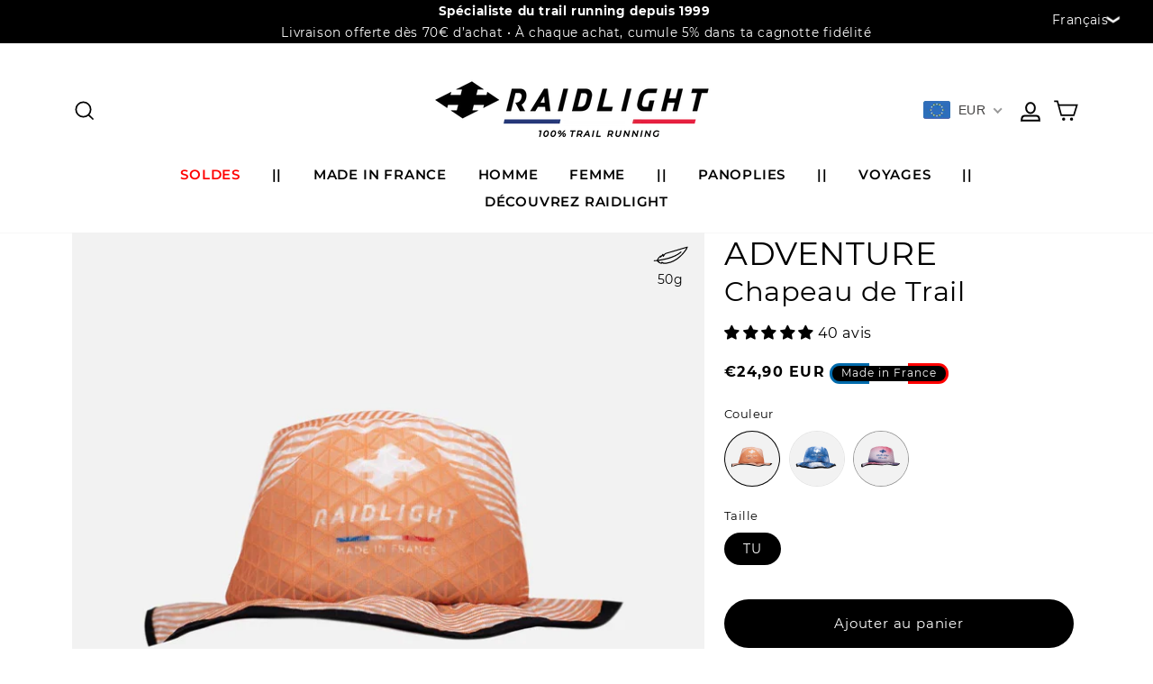

--- FILE ---
content_type: text/css
request_url: https://raidlight.com/cdn/shop/t/160/assets/header.scss.css?v=121414673603913787461754384537
body_size: 669
content:
.toolbar .icon-strava{width:25px;height:25px;margin-left:-8px}.toolbar .toolbar__item--menu{text-align:center}@media (min-width: 1450px){.site-navigation .site-nav__expanded-item>a.site-nav__link{padding:7.5px 10px}}@media (min-width: 1450px) and (max-width: 1515px){.site-navigation .site-nav__expanded-item>a.site-nav__link{font-size:15px}}.site-navigation .site-nav__item a{text-transform:uppercase;letter-spacing:.8px;font-weight:600;font-size:15px}.site-navigation .site-nav__item a:after{display:none}.site-navigation .site-nav__item:hover a{color:#0069a7}.site-navigation .site-nav__item.site-nav--has-dropdown.is-focused>a,.site-navigation .site-nav__item.site-nav--has-dropdown:hover>a{color:#0069a7!important;background-color:transparent}.ax-overlay-color{color:#000}body.template-product .site-header svg *{stroke:#000!important}.site-header--opening svg *{stroke:#000!important}.header-wrapper:not(.is-light) svg *{stroke:#000!important}.site-nav .site-nav__icons .ax-block-wihlist,.site-nav .site-nav__icons .ax-none-wihlist{padding-right:5px}.site-nav .cart-link__bubble--visible{font-size:.5rem;border:none;background-color:#0069a7;line-height:15px;text-align:center;font-weight:600;top:2px}@media only screen and (min-width: 1050px){.site-nav__icons a:last-child{margin-right:15px}}.site-nav__icons .site-nav__link--icon{padding:0}.icon-hamburger .cls-1{fill:none;stroke:#161215;stroke-miterlimit:10;stroke-width:2px}.header-item--icons .icon-user,.header-item--icons .icon-bag{height:40px;width:40px}.header-item--icons .icon-user .cls-1,.header-item--icons .icon-bag .cls-1{fill:none;stroke:#fff;stroke-miterlimit:10;stroke-width:2px}.is-light .ax-block-wihlist{display:inline-block}.is-light .ax-none-wihlist{display:none}.icon-swym-wishlist{background-repeat:no-repeat;background-size:cover;height:28px;width:28px}@media (max-width: 570px){.site-header__search-form::placeholder{font-size:.85rem}}@media (max-width: 570px){.site-header__search-input::placeholder{font-size:.85rem}}#shopify-section-header #NavDrawer .drawer__fixed-header{padding:0}#shopify-section-header #NavDrawer .drawer__close-button svg *{stroke:#0069a7!important}#shopify-section-header #NavDrawer .mobile-nav__item .collapsible-trigger__icon svg *{stroke:#0069a7!important}#shopify-section-header #NavDrawer .mobile-nav__link--top-level{text-transform:uppercase;font-weight:600;font-size:1rem;letter-spacing:.8px}#shopify-section-header #NavDrawer .mobile-nav__item--secondary .grid{display:flex;flex-wrap:wrap;align-items:center}#shopify-section-header #NavDrawer .mobile-nav__item--secondary .grid a[href*=account].mobile-nav__link{font-weight:600;text-transform:uppercase;font-size:1rem;letter-spacing:.8px}#shopify-section-header .megamenu .grid__item{padding-left:20px}#shopify-section-header .megamenu .site-nav__dropdown-link--top-level{font-size:1rem;color:#666;letter-spacing:.8px;line-height:19px;cursor:pointer}#shopify-section-header .megamenu .h5{margin-bottom:20px}#shopify-section-header .megamenu .site-nav__dropdown-link:not(.site-nav__dropdown-link--top-level){text-transform:none;color:#000;letter-spacing:.9px;font-size:1rem}#shopify-section-header .megamenu .megamenu__colection-image{padding-bottom:75%}#shopify-section-header .site-nav__dropdown:not(.megamenu) .site-nav__dropdown-link--second-level{font-size:1rem;color:#666;letter-spacing:.8px;line-height:19px}#shopify-section-header .site-nav__dropdown:not(.megamenu) .site-nav__dropdown-link--second-level:hover{color:#000}#CartDrawer .drawer__title{font-size:2.25rem;line-height:44px;font-weight:700;letter-spacing:0;position:relative}@media only screen and (max-width: 768px){#CartDrawer .drawer__title{font-size:1.625rem;line-height:28px}}#CartDrawer .drawer__title:after{content:"";height:3px;width:.7em;display:inline-block;transform:translateY(-10px);background-color:#0069a7;margin-left:8px}@media only screen and (max-width: 768px){#CartDrawer .drawer__title:after{margin-left:6px;transform:translateY(-6px)}}#CartDrawer .ajaxcart__subtotal{font-weight:600;letter-spacing:.8px;font-size:1rem}#CartDrawer .ajaxcart__price{font-size:1rem;letter-spacing:.8px}.toolbar__content .weglot-container,.drawer__contents .weglot-container{float:right}.toolbar__content .weglot-container .wg-drop.country-selector .wgcurrent a,.drawer__contents .weglot-container .wg-drop.country-selector .wgcurrent a{padding-right:30px;height:35px;color:#fff;line-height:35px;font-size:13.6px;font-weight:400;position:relative;margin-right:22px;border-left:1px solid}.toolbar__content .weglot-container .wg-drop.country-selector .wgcurrent a:before,.drawer__contents .weglot-container .wg-drop.country-selector .wgcurrent a:before{position:absolute;top:8px;right:-24px}.toolbar__content .weglot-container .wg-drop.country-selector .wgcurrent,.drawer__contents .weglot-container .wg-drop.country-selector .wgcurrent{border:none}.toolbar__content .weglot-container .wg-drop.country-selector ul a,.drawer__contents .weglot-container .wg-drop.country-selector ul a{position:relative;margin-right:15px}.toolbar__content .weglot-container .wg-drop.country-selector ul a:before,.drawer__contents .weglot-container .wg-drop.country-selector ul a:before{position:absolute;top:8px;right:0}.toolbar__content .weglot-container .wg-drop.country-selector,.drawer__contents .weglot-container .wg-drop.country-selector{background-color:transparent}.toolbar__content .weglot-container .wg-drop.country-selector .wgcurrent:after,.drawer__contents .weglot-container .wg-drop.country-selector .wgcurrent:after{display:none}.toolbar__content .weglot-container .wg-drop.country-selector:not(.closed) .wg-li.focus a,.toolbar__content .weglot-container .wg-drop.country-selector:not(.closed) a:hover,.drawer__contents .weglot-container .wg-drop.country-selector:not(.closed) .wg-li.focus a,.drawer__contents .weglot-container .wg-drop.country-selector:not(.closed) a:hover{color:var(--colorAnnouncement)}.toolbar__content .weglot-container .wg-drop.country-selector .wgcurrent a:hover,.drawer__contents .weglot-container .wg-drop.country-selector .wgcurrent a:hover{color:#fff!important}.drawer__contents .weglot-container{height:40px;margin:10px 0 0}.drawer__contents .weglot-container .wg-drop.country-selector{background-color:transparent;width:100%}.drawer__contents .weglot-container .wg-drop.country-selector .wgcurrent a{color:#000!important;border:none!important;padding-left:0;font-weight:600;text-transform:uppercase;font-size:1rem;letter-spacing:.8px;height:40px;line-height:40px}.drawer__contents .weglot-container .wg-drop.country-selector:not(.closed) .wg-li.focus a,.drawer__contents .weglot-container .wg-drop.country-selector:not(.closed) a:hover{color:#000}.drawer__contents .weglot-container .wg-drop.country-selector .wgcurrent a:hover{color:#000!important}.text-additionnal{color:#fff;font-weight:700;display:flex;align-items:center;text-align:center;justify-content:center;overflow-wrap:break-word}.header{justify-content:space-between;width:100%}.inscription{display:flex;font-weight:700;text-decoration:underline;justify-content:center}.inscription:hover{text-decoration:none}.additionnaltxt .head{padding:5px 5px 5px 15px}.additionnaltext{justify-content:center}.hrheader{width:50%}@media only screen and (min-width: 1639px){.inscription{margin-left:1em}}@media only screen and (min-width: 1000px) and (max-width: 3000px){.header{display:block}.inscription{margin-left:1em}.toolbar__social{display:flex}}@media only screen and (min-width: 570px) and (max-width: 1000px){.header{display:block;margin-left:auto;margin-right:auto}.toolbar__item--menu{display:none}.inscription{margin-left:1em}.toolbar__social,.toolbar__item .multi-selectors{display:none}}@media only screen and (max-width: 570px){.announcement-slider{margin-top:10px}}
/*# sourceMappingURL=/cdn/shop/t/160/assets/header.scss.css.map?v=121414673603913787461754384537 */


--- FILE ---
content_type: text/css
request_url: https://raidlight.com/cdn/shop/t/160/assets/footer.scss.css?v=125575387404832256141716455531
body_size: 769
content:
.site-footer .footer__logo{text-align:center;margin-bottom:30px}@media only screen and (max-width: 768px){.site-footer .footer__logo{margin:30px 0}}@media only screen and (max-width: 570px){.site-footer .footer__logo img{max-width:80%}}.site-footer .footer__title{font-weight:700;letter-spacing:0;text-transform:lowercase;position:relative;display:inline-block;padding-right:40px;margin-bottom:5px}.site-footer .footer__title:first-letter{text-transform:uppercase}.site-footer [data-type=menu] .footer__title{font-size:18px}.site-footer [data-type=menu] .footer__title:after{content:"";height:2px;width:.9em;display:inline-block;transform:translateY(-5px);background-color:#0069a7;margin-left:6px}.site-footer [data-type=menu] li a{color:#707070}@media only screen and (max-width: 768px){.site-footer .grid__item{float:none}}.site-footer [data-type=custom]{position:relative;padding-bottom:35px;padding-left:30px;padding-right:30px}@media only screen and (max-width: 768px){.site-footer [data-type=custom]{padding:0;float:none}}.site-footer [data-type=custom]:before{content:"";position:absolute;top:-40px;left:0;width:100%;height:calc(100% + 40px)}@media only screen and (max-width: 768px){.site-footer [data-type=custom]:before{top:0;height:100%}}@media (min-width: 769px) and (max-width: 969px){.site-footer [data-type=custom]:before{top:15px;height:calc(100% - 40px)}}.site-footer [data-type=custom] .footer__title{font-size:24px;line-height:1.33;color:#000;margin-bottom:15px}.site-footer [data-type=custom] .footer__title:after{content:"";height:2px;width:.9em;display:inline-block;transform:translateY(-5px);background-color:#0069a7;margin-left:6px}@media only screen and (max-width: 768px){.site-footer [data-type=custom] .footer__title{margin:15px 0;padding-right:0}}@media only screen and (min-width: 1050px){.site-footer [data-type=custom] .footer__collapsible{padding-right:15px}}.site-footer [data-type=custom] .footer__collapsible a{text-transform:uppercase;background-color:#0069a7;color:#fff;padding:15px 30px;margin-top:15px;display:inline-block;text-align:center;font-weight:600;line-height:19px}.site-footer [data-type=custom] p{color:#666}@media only screen and (min-width: 769px){.site-footer .footer__item-padding{padding-right:0}}@media only screen and (max-width: 768px){.site-footer .ax-footer-open{height:fit-content}}#shopify-section-footer .klaviyo-form-TeqRNL .needsclick.View__FormView-sc-1ou3cq2-0.jvnXhI{color:#fff}@media (max-width: 570px){#shopify-section-footer .klaviyo-form-TeqRNL .needsclick.View__FormView-sc-1ou3cq2-0.jvnXhI{padding:70px 0;background-position-x:40%}}@media only screen and (min-width: 2000px){#shopify-section-footer .klaviyo-form-TeqRNL .needsclick.View__FormView-sc-1ou3cq2-0.jvnXhI{padding:100px 0}}#shopify-section-footer .klaviyo-form-TeqRNL .Ndwyt.Ndwyt{flex-direction:initial;flex-wrap:wrap}#shopify-section-footer .klaviyo-form-TeqRNL .needsclick.Column__FormColumn-z5j99u-0.Ndwyt{max-width:1080px;margin:0 auto}@media (min-width: 769px){#shopify-section-footer .klaviyo-form-TeqRNL .needsclick.Column__FormColumn-z5j99u-0.Ndwyt{padding:0 80px}}@media (max-width: 768px){#shopify-section-footer .klaviyo-form-TeqRNL .needsclick.Column__FormColumn-z5j99u-0.Ndwyt{padding:0 20px}}#shopify-section-footer .klaviyo-form-TeqRNL div[data-testid=form-row]:first-child{width:100%}#shopify-section-footer .klaviyo-form-TeqRNL div[data-testid=form-row]:first-child .ql-font-arial{font-family:var(--typeHeaderPrimary);font-size:2.25rem!important;line-height:44px;letter-spacing:0;font-weight:700}@media (max-width: 570px){#shopify-section-footer .klaviyo-form-TeqRNL div[data-testid=form-row]:first-child .ql-font-arial{font-size:1.625rem!important;line-height:32px}}#shopify-section-footer .klaviyo-form-TeqRNL div[data-testid=form-row]:first-child p:last-child .ql-font-arial:after{content:"";height:2px;width:.9em;display:inline-block;transform:translateY(-8px);background-color:#0069a7;margin-left:8px}#shopify-section-footer .klaviyo-form-TeqRNL div[data-testid=form-row]:nth-child(2n){width:100%}#shopify-section-footer .klaviyo-form-TeqRNL div[data-testid=form-row]:nth-child(2n) .ql-editor span{font-size:.875rem!important;font-family:var(--typeHeaderPrimary)}#shopify-section-footer .klaviyo-form-TeqRNL div[data-testid=form-row]:nth-child(3n){width:75%;max-width:500px;margin:0}@media (max-width: 720px){#shopify-section-footer .klaviyo-form-TeqRNL div[data-testid=form-row]:nth-child(3n){width:60%}}#shopify-section-footer .klaviyo-form-TeqRNL div[data-testid=form-row]:nth-child(3n) div[data-testid=form-component]{padding-right:0!important;padding-left:0!important}#shopify-section-footer .klaviyo-form-TeqRNL div[data-testid=form-row]:nth-child(3n) input[type=email]{background-color:#ffffffb3;border-color:transparent;color:#000;font-family:var(--typeHeaderPrimary);border-radius:0;height:43px}#shopify-section-footer .klaviyo-form-TeqRNL div[data-testid=form-row]:nth-child(3n) input[type=email]:focus{outline:none}#shopify-section-footer .klaviyo-form-TeqRNL div[data-testid=form-row]:nth-child(3n) input[type=email]::placeholder{opacity:.68;font-size:.875rem;font-family:var(--typeHeaderPrimary)}#shopify-section-footer .klaviyo-form-TeqRNL div[data-testid=form-row]:nth-child(3n) input[type=email]::-webkit-input-placeholder,#shopify-section-footer .klaviyo-form-TeqRNL div[data-testid=form-row]:nth-child(3n) input[type=email]::-moz-placeholder,#shopify-section-footer .klaviyo-form-TeqRNL div[data-testid=form-row]:nth-child(3n) input[type=email]:-ms-input-placeholder,#shopify-section-footer .klaviyo-form-TeqRNL div[data-testid=form-row]:nth-child(3n) input[type=email]:-moz-placeholder{color:#0009;font-size:.875rem;font-family:var(--typeHeaderPrimary)}#shopify-section-footer .klaviyo-form-TeqRNL div[data-testid=form-row]:nth-child(4n){width:25%}@media (max-width: 720px){#shopify-section-footer .klaviyo-form-TeqRNL div[data-testid=form-row]:nth-child(4n){width:40%}}#shopify-section-footer .klaviyo-form-TeqRNL div[data-testid=form-row]:nth-child(4n) div[data-testid=form-component]{padding-left:0!important}#shopify-section-footer .klaviyo-form-TeqRNL .Button__FormStyledButton-p2mbjt-0{cursor:pointer;height:19px;position:relative;overflow:hidden;transition:background .2s ease 0s;line-height:1.42;text-decoration:none;text-align:center;white-space:normal;font-size:calc(var(--typeBaseSize) - 4px);font-weight:700;text-transform:uppercase;letter-spacing:.3em;display:inline-block;padding:11px 20px;margin:0;width:auto;min-width:90px;vertical-align:middle;border:1px solid transparent;-webkit-user-select:none;-ms-user-select:none;user-select:none;-webkit-appearance:none;-moz-appearance:none;border-radius:var(--buttonRadius);color:#fff;background:#0069a7;font-family:var(--typeHeaderPrimary)}@media (max-width: 720px){#shopify-section-footer .klaviyo-form-TeqRNL .Button__FormStyledButton-p2mbjt-0{letter-spacing:0}}#shopify-section-footer .newsletter-section{background-size:cover;background-position:center;background-repeat:no-repeat;height:100%;width:100%;color:#fff}@media (max-width: 570px){#shopify-section-footer .newsletter-section{padding:70px 0;background-position-x:40%}}@media only screen and (min-width: 2000px){#shopify-section-footer .newsletter-section{padding:100px 0}}#shopify-section-footer .newsletter-section .h3{font-size:2.25rem;line-height:44px;letter-spacing:0;font-weight:700}@media (max-width: 570px){#shopify-section-footer .newsletter-section .h3{font-size:1.625rem;line-height:32px}}#shopify-section-footer .newsletter-section .h3:after{content:"";height:2px;width:.9em;display:inline-block;transform:translateY(-8px);background-color:#0069a7;margin-left:8px}#shopify-section-footer .newsletter-section .text{font-size:.875rem}#shopify-section-footer .newsletter__input-group{max-width:500px;margin:0}#shopify-section-footer .newsletter__input-group input{background-color:#ffffffb3;border-color:transparent;color:#000}#shopify-section-footer .newsletter__input-group input:focus{outline:none}#shopify-section-footer .newsletter__input-group input::placeholder{opacity:.68;font-size:.875rem}#shopify-section-footer .newsletter__input-group input::-webkit-input-placeholder,#shopify-section-footer .newsletter__input-group input::-moz-placeholder,#shopify-section-footer .newsletter__input-group input:-ms-input-placeholder,#shopify-section-footer .newsletter__input-group input:-moz-placeholder{color:#0009;font-size:.875rem}#shopify-section-footer .ax-container{max-width:500px}@media only screen and (min-width: 1050px){#shopify-section-footer .ax-container{margin-left:10%}}#shopify-section-footer .ax-info{font-size:.688rem;color:#f5f5f5;line-height:15px;margin-top:20px}#shopify-section-footer .collapsible-trigger-btn span svg{color:#0069a7}#shopify-section-footer .collapsible-trigger-btn .collapsible-trigger__icon{right:15px}#shopify-section-footer div[data-type=custom] .collapsible-content__inner .btn{font-size:1rem;letter-spacing:.8px}#shopify-section-footer div[data-type=custom] .collapsible-content__inner p a:after{border-bottom:none}#shopify-section-footer .ax-link-page-footer{padding:20px 0;margin:50px 0 25px;border-top:1px solid rgba(102,102,102,.2);border-bottom:1px solid rgba(102,102,102,.2)}@media (max-width: 768px){#shopify-section-footer .ax-link-page-footer{margin:0 0 25px}}#shopify-section-footer .ax-link-page-footer .ax-condition-page{display:flex;align-items:center;justify-content:center}#shopify-section-footer .ax-link-page-footer .ax-condition-page a{color:#707070;font-size:.75rem;letter-spacing:0}@media (max-width: 570px){#shopify-section-footer .ax-link-page-footer .ax-condition-page a{font-size:.625rem}}#shopify-section-footer .ax-link-page-footer .ax-condition-page a:last-child{margin-left:25px}
/*# sourceMappingURL=/cdn/shop/t/160/assets/footer.scss.css.map?v=125575387404832256141716455531 */


--- FILE ---
content_type: text/css
request_url: https://raidlight.com/cdn/shop/t/160/assets/404.scss.css?v=179652276911463932171716455532
body_size: -585
content:
body.template-404 .section-header--404{text-align:center;padding:0 0 40px}body.template-404 .section-header--404 .section-header__subtitle{margin:30px 0 20px;font-size:1.375rem;letter-spacing:.8px}body.template-404 .section-header--404 .ax-404-text{margin-bottom:0}body.template-404 #shopify-section-featured-collections{margin:0}body.template-404 #shopify-section-featured-collections .grid__item{padding-left:22px}body.template-404 #shopify-section-featured-collections .collection-item__title{font-weight:600;font-size:1.25rem;line-height:22px}body.template-404 .ax-link-home-404{display:flex;align-items:center;justify-content:center;margin-top:40px}body.template-404 .ax-link-home-404 a{letter-spacing:.8px}
/*# sourceMappingURL=/cdn/shop/t/160/assets/404.scss.css.map?v=179652276911463932171716455532 */


--- FILE ---
content_type: text/css
request_url: https://raidlight.com/cdn/shop/t/160/compiled_assets/styles.css?v=116533
body_size: -303
content:
.custom-content{display:flex;flex-wrap:wrap;justify-content:center;gap:60px}.custom__item-inner{display:flex;justify-content:center}.custom__item.one-whole{max-width:980px;margin-left:auto;margin-right:auto}.video-img{max-width:100%;height:auto;display:block;margin:0 auto;border-radius:0!important}.flex_1{height:100%;display:flex;align-items:center;justify-content:center}.btn_ancre_9_container{display:flex;float:left;width:100%;flex-wrap:wrap;padding:25px 0 50px;margin:0 auto;justify-content:center}.btn_ancre_9{margin:20px;padding:8px;display:flex}.btnn{min-width:150px;max-width:250px;display:flex;padding:1em;border:none;position:relative;text-align:center;justify-content:center;color:#fff}.lien{color:#fff}.button--text-upper{letter-spacing:1px;text-transform:uppercase;font-weight:700}.button--isi{padding:1em;background:#006aab}@media screen and (max-width:670px){.btn_ancre_9{margin:0}}#ax-reassurance{padding-top:72px}
/*# sourceMappingURL=/cdn/shop/t/160/compiled_assets/styles.css.map?v=116533 */


--- FILE ---
content_type: text/css
request_url: https://raidlight.com/cdn/shop/t/160/assets/refresh-component-accordion.css?v=105532582996416735151716455544
body_size: -504
content:
.accordion summary{display:flex;position:relative;line-height:1;padding:1.5rem 0}.accordion .summary__title{display:flex;flex:1;align-items:center}.accordion .summary__title+.icon-caret{height:calc(var(--font-heading-scale) * .6rem)}.accordion+.accordion{margin-top:0;border-top:none}.accordion{margin-bottom:0;border-top:.1rem solid rgba(128,128,128,.2);border-bottom:.1rem solid rgba(128,128,128,.2)}.accordion__title{display:inline-block;max-width:calc(100% - 6rem);margin:0;word-break:break-word}.accordion .icon-accordion{align-self:center;fill:rgb(var(--color-foreground));height:calc(var(--font-heading-scale) * 2rem);margin-right:calc(var(--font-heading-scale) * 1rem);width:calc(var(--font-heading-scale) * 2rem)}.accordion details[open]>summary .icon-caret{transform:rotate(180deg)}.accordion__content{margin-bottom:1.5rem;word-break:break-word;overflow-x:auto;padding:0 .6rem}.accordion__content img{max-width:100%}
/*# sourceMappingURL=/cdn/shop/t/160/assets/refresh-component-accordion.css.map?v=105532582996416735151716455544 */


--- FILE ---
content_type: text/css
request_url: https://raidlight.com/cdn/shop/t/160/assets/refresh-product-details.css?v=156081298070072286541720603070
body_size: -386
content:
@media screen and (min-width: 750px){.details-container.even,.details-container.odd{display:grid;grid-template-columns:1fr 1fr;gap:calc(var(--grid-desktop-horizontal-spacing) * 3);align-items:center}}.details-container.odd .description-details{order:2}.picture-container{width:100%;padding-bottom:100%;position:relative}.picture-details.first,.picture-details.second{position:absolute}.picture-details.first.even,.picture-details.first.odd{width:90%;height:90%}.picture-details.first.even{bottom:0;right:0}.picture-details.first.odd{top:0;left:0}.picture-details.second.even,.picture-details.second.odd{width:50%;height:50%}.picture-details.second.even{top:0;left:0}.picture-details.second.odd{bottom:0;right:0}.picture-details>img{width:100%;height:100%;object-fit:cover}
/*# sourceMappingURL=/cdn/shop/t/160/assets/refresh-product-details.css.map?v=156081298070072286541720603070 */


--- FILE ---
content_type: text/css
request_url: https://raidlight.com/cdn/shop/t/160/assets/refresh-section-footer.css?v=89737846395920694451751373629
body_size: 1192
content:
.footer{border-top:.1rem solid rgba(var(--color-foreground),.08)}.footer:not(.color-background-1){border-top:none}.footer__content-top{padding-bottom:5rem;display:flex;flex-direction:column}@media screen and (max-width: 749px){.footer .grid{display:block}.footer-block.grid__item{padding:0;margin:4rem 0 0;width:100%}.footer-block.grid__item:first-child{margin-top:0}}@media screen and (min-width: 750px){.footer__content-top .grid{row-gap:6rem;margin-bottom:0}}#footer_logo{border-top:solid .1rem rgba(var(--color-foreground),.08)}.footer__content-bottom{padding-top:1.5rem;margin-top:1.5rem}.footer__content-bottom:only-child{border-top:0}.footer__content-bottom-wrapper{display:flex;width:100%}@media screen and (max-width: 749px){.footer__content-bottom{flex-wrap:wrap;padding-top:0;padding-left:0;padding-right:0;row-gap:1.5rem}.footer__content-bottom-wrapper{flex-wrap:wrap;row-gap:1.5rem;justify-content:center}}.footer__localization:empty+.footer__column--info{align-items:center}@media screen and (max-width: 749px){.footer__localization:empty+.footer__column{padding-top:1.5rem}}.footer__column{width:100%;align-items:flex-end}.footer__column--info{display:flex;flex-direction:column;justify-content:center;align-items:center;padding-left:2rem;padding-right:2rem}@media screen and (min-width: 750px){.footer__column--info{padding-left:0;padding-right:0;align-items:flex-end}}.footer-block:only-child:last-child{text-align:center;max-width:76rem;margin:0 auto}@media screen and (min-width: 750px){.footer-block{display:block;margin-top:0}}.footer-block:empty{display:none}.footer-block--newsletter{display:flex;align-items:flex-end;margin-top:3rem;gap:1rem}.footer-block--newsletter:only-child{margin-top:0}@media screen and (max-width: 749px){.footer-block.footer-block--menu:only-child{text-align:left}}@media screen and (min-width: 750px){.footer-block--newsletter{flex-wrap:nowrap;justify-content:center}}.footer-block__heading{margin-bottom:2rem;margin-top:0;font-size:calc(var(--font-heading-scale) * 1.6rem)}@media screen and (min-width: 990px){.footer-block__heading{font-size:calc(var(--font-heading-scale) * 1.8rem)}}.footer__list-social:empty,.footer-block--newsletter:empty{display:none}.footer__follow-on-shop{display:flex;text-align:center}.footer__list-social.list-social:only-child{justify-content:center}.footer-block__newsletter{flex-grow:1}@media screen and (min-width: 750px){.newsletter-form__field-wrapper{max-width:36rem}.footer-block__newsletter:not(:only-child){text-align:left;margin-right:auto}.footer-block__newsletter:not(:only-child) .footer__newsletter{justify-content:flex-start;margin:0}.footer-block__newsletter:not(:only-child) .newsletter-form__message--success{left:auto}.footer__follow-on-shop{margin-bottom:.4rem}.footer__follow-on-shop:first-child:not(:last-child){justify-content:flex-start;margin-right:auto;text-align:left}.footer__follow-on-shop:not(:first-child):not(:last-child){justify-content:flex-end;text-align:right}}@media screen and (max-width: 749px){.footer-block--newsletter{display:flex;flex-direction:column;flex:1 1 100%;align-items:center;gap:3rem}.footer__list-social.list-social,.footer__follow-on-shop,.footer-block__newsletter{display:flex;justify-content:center}.footer-block__newsletter{flex-direction:column}}@media screen and (min-width: 750px){.footer-block__newsletter+.footer__list-social{margin-top:0}}.footer__localization{display:flex;flex-direction:row;justify-content:center;align-content:center;flex-wrap:wrap;padding:1rem 1rem 0}.footer__localization:empty{display:none}.footer__localization h2{margin:1rem 1rem .5rem;color:rgba(var(--color-foreground),.75)}@media screen and (min-width: 750px){.footer__localization{padding:.4rem 0;justify-content:flex-start}.footer__localization h2{margin:1rem 0 0}}@media screen and (max-width: 989px){.footer__localization noscript{width:100%}}@media screen and (min-width: 750px){.footer__payment{margin-top:1.5rem}}.footer__content-bottom-wrapper--center{justify-content:center}.footer__copyright{text-align:center;margin-top:1.5rem}@media screen and (min-width: 750px){.footer__content-bottom-wrapper:not(.footer__content-bottom-wrapper--center) .footer__copyright{text-align:right}}@keyframes appear-down{0%{opacity:0;margin-top:-1rem}to{opacity:1;margin-top:0}}.footer-block__details-content{margin-bottom:4rem}@media screen and (min-width: 750px){.footer-block__details-content{margin-bottom:0}.footer-block__details-content>p,.footer-block__details-content>li{padding:0}.footer-block:only-child li{display:inline}.footer-block__details-content>li:not(:last-child){margin-right:1.5rem}}.footer-block__details-content .list-menu__item--link,.copyright__content a{color:rgba(var(--color-foreground),.75)}.footer-block__details-content .list-menu__item--active{transition:text-decoration-thickness var(--duration-short) ease;color:rgb(var(--color-foreground))}@media screen and (min-width: 750px){.footer-block__details-content .list-menu__item--link:hover,.copyright__content a:hover{color:rgb(var(--color-foreground));text-decoration:underline;text-underline-offset:.3rem}.footer-block__details-content .list-menu__item--active:hover{text-decoration-thickness:.2rem}}@media screen and (max-width: 989px){.footer-block__details-content .list-menu__item--link{padding-top:1rem;padding-bottom:1rem}}@media screen and (min-width: 750px){.footer-block__details-content .list-menu__item--link{display:inline-block;font-size:1.4rem}.footer-block__details-content>:first-child .list-menu__item--link{padding-top:0}}.footer-block-image{display:flex}.footer-block-image.left{justify-content:flex-start}.footer-block-image.center{justify-content:center}.footer-block-image.right{justify-content:flex-end}@media screen and (max-width: 749px){.footer-block-image,.footer-block-image.left,.footer-block-image.center,.footer-block-image.right{justify-content:center}}.footer-block__image-wrapper{margin-bottom:2rem;overflow:hidden!important}.footer-block__image-wrapper img{display:block;height:auto;max-width:100%}.footer-block__brand-info{text-align:left}.footer-block:only-child .footer-block__brand-info{text-align:center}.footer-block:only-child>.footer-block__brand-info>.footer-block__image-wrapper{margin-left:auto;margin-right:auto}.footer-block-image>img,.footer-block__brand-info>img{height:auto}.footer-block:only-child .footer-block__brand-info .footer__list-social.list-social{justify-content:center}.footer-block__brand-info .footer__list-social.list-social{justify-content:flex-start;margin-left:-1.3rem;margin-right:-1.3rem}.footer-block__details-content .placeholder-svg{max-width:20rem}.copyright__content{font-size:1.1rem}.copyright__content a{color:currentColor;text-decoration:none}.policies{display:inline}.policies li{display:inline-flex;justify-content:center;align-items:center}.policies li:before{content:"\b7";padding:0 .8rem}.policies li a{padding:.6rem 0;display:block}@media screen and (min-width: 750px){.policies li a{padding:0}}@keyframes animateLocalization{0%{opacity:0;transform:translateY(0)}to{opacity:1;transform:translateY(-1rem)}}@supports not (inset: 10px){@media screen and (max-width: 749px){.footer .grid{margin-left:0}}@media screen and (min-width: 750px){.footer__content-top .grid{margin-left:-3rem}.footer__content-top .grid__item{padding-left:3rem}}}#downshift-0-menu{display:flex;flex-direction:column;gap:1.5rem;padding:1.5rem 2rem!important}#downshift-0-menu:empty{display:none!important}.shopify-section-group-footer-group .klaviyo-form p,.shopify-section-group-footer-group .klaviyo-form span,.shopify-section-group-footer-group .klaviyo-form div{text-align:left!important}.shopify-section-group-footer-group .klaviyo-form{max-width:100%!important;margin-bottom:5rem!important}div.needsclick.kl-private-reset-css-Xuajs1[style*="display: flex"][data-testid=form-component] input:hover{border:1px solid black!important}.shopify-section-group-footer-group .needsclick>button:not(#downshift-0-toggle-button){border:1px solid rgb(0 0 0)!important;background-color:#000!important;color:#fff!important;border-radius:0%!important;padding:0 3rem!important;min-width:calc(12rem + var(--buttons-border-width) * 2);min-height:calc(4.5rem + var(--buttons-border-width) * 2)}.shopify-section-group-footer-group #downshift-0-toggle-button{display:none!important;box-shadow:none!important}.shopify-section-group-footer-group .needsclick>div:not(:has(span)){border:none!important;box-shadow:none!important}.shopify-section-group-footer-group .needsclick div{padding:0!important}.shopify-section-group-footer-group .needsclick input{border:1px solid rgb(0 0 0)!important;box-shadow:none!important;padding-left:2rem!important;border-radius:0%!important}.shopify-section-group-footer-group .needsclick input[role=combobox]{height:95%!important}.shopify-section-group-footer-group div[data-testid=form-row]{align-items:center!important}.go1998577419.go1998577419.go1998577419:hover{border-color:#000!important}@media screen and (max-width: 750px){.shopify-section-group-footer-group .needsclick:has(button:not(#downshift-0-toggle-button))>button:not(#downshift-0-toggle-button){margin-top:4rem!important}.shopify-section-group-footer-group div[data-testid=form-row]{display:block!important;position:unset!important}.shopify-section-group-footer-group .needsclick input:not([role=combobox]){margin:1rem 0rem!important}.shopify-section-group-footer-group .needsclick{justify-content:center!important}.shopify-section-group-footer-group .needsclick>button:not(#downshift-0-toggle-button){margin:1rem 0rem!important}}@media screen and (min-width: 750px){.shopify-section-group-footer-group .needsclick input:not([role=combobox]),.shopify-section-group-footer-group .needsclick>button:not(#downshift-0-toggle-button){margin-top:2rem!important}.needsclick div:has(input[role=combobox]){margin-top:.5rem!important}.shopify-section-group-footer-group .needsclick input:not([role=combobox]){margin-right:1rem!important}.shopify-section-group-footer-group .needsclick>button:not(#downshift-0-toggle-button){margin-left:1rem!important}}
/*# sourceMappingURL=/cdn/shop/t/160/assets/refresh-section-footer.css.map?v=89737846395920694451751373629 */


--- FILE ---
content_type: text/javascript
request_url: https://raidlight.com/cdn/shop/t/160/assets/refresh-color-hover.js?v=60860853112974095901752067229
body_size: -371
content:
class HoverColorCircle{constructor(){this.initializeEventListeners()}changeBorder(element,width){element.style.borderWidth=width}changePreview(element,width,titre,preview){this.changeBorder(element,width);var img=document.querySelector(`img[alt="${titre}"]`);img&&(img.src="https://raidlight-axome.myshopify.com/cdn/shop/"+preview,img.style.zIndex=2)}resetPreview(element,width,titre){this.changeBorder(element,width);var img=document.querySelector(`img[alt="${titre}"]`);img&&(img.style.zIndex=-1)}initializeEventListeners(){document.addEventListener("DOMContentLoaded",function(){var colorCircles=document.querySelectorAll(".get-variant");colorCircles.forEach(function(circle){var variantData=JSON.parse(circle.getAttribute("data-variant"));circle.remove()})})}}window.HoverColorCircle=new HoverColorCircle;
//# sourceMappingURL=/cdn/shop/t/160/assets/refresh-color-hover.js.map?v=60860853112974095901752067229


--- FILE ---
content_type: text/javascript
request_url: https://raidlight.com/cdn/shop/t/160/assets/product.js?v=172928036563114709041716455529
body_size: 557
content:
$(document).ready(function(){function axMarginDescription(){$("body.template-product .product-single__description-full").length&&$(".product-single__description-full h3").each(function(i){var marginH=$(this).siblings("*:not(h3)").addClass("ax-margin");i++})}$(window).width()<767&&$("body.template-index").length&&$(".ax-promo-collection .grid--uniform").slick({slidesToShow:1.15,autoplay:!0,autoplaySpeed:3500,dots:!1,arrows:!1,infinite:!1}),$("#shopify-section-footer .klaviyo-form-TeqRNL").length&&setTimeout(function(){$(".klaviyo-form-TeqRNL .Button__FormStyledButton-p2mbjt-0").addClass("btn")},1500),$(window).width()<767&&$(".drawer__contents .weglot-container").length&&$(".drawer__contents .weglot-container").addClass("appear-animation appear-delay-12")}),$(".readmore").click(function(event){event.preventDefault();var descriptionFull=document.querySelector(".product-description-full");descriptionFull.style.display="block";var descriptionShort=document.querySelector(".product-description-short");descriptionShort.style.display="none"}),$(".readless").click(function(event){event.preventDefault();var descriptionFull=document.querySelector(".product-description-full");descriptionFull.style.display="none";var descriptionShort=document.querySelector(".product-description-short");descriptionShort.style.display="block"});function showPopupprod(){var popupContainerprod=$(".popup-container-prod"),popupBtnprod=popupContainerprod.find(".popup-btn-prod"),templateprod=$(".template-product"),popupWrappingprod=$(".wrapping-prod"),prodshow=document.getElementById("prod-show");prodshow===null||(prodshow.onclick=function(){popupContainerprod.addClass("show-it").removeClass("removed"),templateprod.addClass("noscroll").removeClass("scroll"),popupWrappingprod.addClass("show-it").removeClass("removed")}),popupBtnprod===null||popupBtnprod.on("click",function(){popupContainerprod.removeClass("show-it").addClass("removed"),templateprod.removeClass("noscroll").addClass("scroll"),popupWrappingprod.removeClass("show-it").addClass("removed")}),popupWrappingprod===null||popupWrappingprod.on("click",function(){popupContainerprod.removeClass("show-it").addClass("removed"),templateprod.removeClass("noscroll").addClass("scroll"),popupWrappingprod.removeClass("show-it").addClass("removed")})}showPopupprod();let dateDebut=2,dateFin=4,livraisonSamedi="oui",fromDateTimestamp=new Date().getTime()+24*dateDebut*3600*1e3,fromDateDay=new Date(fromDateTimestamp).getDate(),fromDateMonth=new Date(fromDateTimestamp).getMonth()+1,toDateTimestamp=new Date().getTime()+24*dateFin*3600*1e3,toDateDay=new Date(toDateTimestamp).getDate(),toDateMonth=new Date(toDateTimestamp).getMonth()+1;fromDateMonth=(fromDateMonth<9?"0":"")+fromDateMonth,toDateMonth=(toDateMonth<9?"0":"")+toDateMonth;const checkIfWe=day=>{new Date(fromDateTimestamp).getDay()===6&&day!==1&&(fromDateDay=fromDateDay+2,toDateDay=toDateDay+2)};checkIfWe(livraisonSamedi==="oui"?1:2);function deliveryDisplay(){if(document.querySelector(".gPreorderBtn")==null){let language=document.querySelector(".disclosure-list__label").innerText,responsiveLanguage=document.querySelector(".ly-custom-dropdown-current-inner-text").innerText,blocAddToCart=document.querySelector(".product__alma-payement"),blocDate=document.createElement("span");language=="Espa\xF1ol"||responsiveLanguage=="ES"?blocDate.innerHTML=`<p class="date-livraison color"style="color:black;"><img src="https://cdn.shopify.com/s/files/1/0443/6534/9028/files/insurance_4_38x38_942f99d9-94f4-48f8-ae74-5459c720e7e6.webp?v=1669643014" style="height:25px;float:left;margin-right:10px;padding-bottom: 3px;"> Fecha estimada de entrega entre <span class="dateColor">${fromDateDay}/${fromDateMonth}</span> y <span class="dateColor">${toDateDay}/${toDateMonth}</span></p>`:language=="Italiano"||responsiveLanguage=="IT"?blocDate.innerHTML=`<p class="date-livraison color"style="color:black;"><img src="https://cdn.shopify.com/s/files/1/0443/6534/9028/files/insurance_4_38x38_942f99d9-94f4-48f8-ae74-5459c720e7e6.webp?v=1669643014" style="height:25px;float:left;margin-right:10px;padding-bottom: 3px;"> Consegna stimata tra le <span class="dateColor">${fromDateDay}/${fromDateMonth}</span> e <span class="dateColor">${toDateDay}/${toDateMonth}</span></p>`:language=="English"||responsiveLanguage=="EN"?blocDate.innerHTML=`<p class="date-livraison color"style="color:black;"><img src="https://cdn.shopify.com/s/files/1/0443/6534/9028/files/insurance_4_38x38_942f99d9-94f4-48f8-ae74-5459c720e7e6.webp?v=1669643014" style="height:25px;float:left;margin-right:10px;padding-bottom: 3px;"> Estimated delivery between <span class="dateColor">${fromDateDay}/${fromDateMonth}</span> and <span class="dateColor">${toDateDay}/${toDateMonth}</span></p>`:language=="fran\xE7ais"||responsiveLanguage=="FR"?blocDate.innerHTML=`<p class="date-livraison color"style="color:black;"><img src="https://cdn.shopify.com/s/files/1/0443/6534/9028/files/insurance_4_38x38_942f99d9-94f4-48f8-ae74-5459c720e7e6.webp?v=1669643014" style="height:25px;float:left;margin-right:10px;padding-bottom: 3px;"> Livraison estim\xE9e entre le <span class="dateColor">${fromDateDay}/${fromDateMonth}</span> et le <span class="dateColor">${toDateDay}/${toDateMonth}</span></p>`:blocDate.innerHTML=`<p class="date-livraison color"style="color:black;"><img src="https://cdn.shopify.com/s/files/1/0443/6534/9028/files/insurance_4_38x38_942f99d9-94f4-48f8-ae74-5459c720e7e6.webp?v=1669643014" style="height:25px;float:left;margin-right:10px;padding-bottom: 3px;"> Estimated delivery between <span class="dateColor">${fromDateDay}/${fromDateMonth}</span> and <span class="dateColor">${toDateDay}/${toDateMonth}</span></p>`,blocDate.classList.add("product__livraison"),blocAddToCart.after(blocDate)}else return}function datelivraison4sec(){setTimeout(deliveryDisplay,4e3)}window.onload=function(){datelivraison4sec()};
//# sourceMappingURL=/cdn/shop/t/160/assets/product.js.map?v=172928036563114709041716455529


--- FILE ---
content_type: text/javascript; charset=utf-8
request_url: https://raidlight.com/products/bob-de-trail-made-in-france.js
body_size: 1770
content:
{"id":8062037688553,"title":"ADVENTURE","handle":"bob-de-trail-made-in-france","description":"\u003c!-- split --\u003e\n\u003ch2 style=\"font-size: 15px; font-weight: bold;\"\u003eLe chapeau de trail Made In France\u003c\/h2\u003e\n\u003cp\u003eUn bob stretch, respirant, fait à Saint-Pierre-de-Chartreuse dans nos locaux historiques, un bob qui ne se prend pas la tête. \u003c\/p\u003e","published_at":"2025-02-20T11:26:59+01:00","created_at":"2023-03-03T16:32:20+01:00","vendor":"Raidlight","type":"Chapeau de Trail","tags":["AcessMif","Adventure","All","casquettes-bonnets-bandeaux","Desert","desert_pano","Equipement_trail","Femme","FW2526","Homme","Made-in-France","mif","Performance","picto-respirant","picto-stretch","picto-ultralight","Produits_de_collection","SS25","textile","Ultra","ultra_pano"],"price":2490,"price_min":2490,"price_max":2490,"available":true,"price_varies":false,"compare_at_price":null,"compare_at_price_min":0,"compare_at_price_max":0,"compare_at_price_varies":false,"variants":[{"id":50320811327829,"title":"Orange \/ TU","option1":"Orange","option2":"TU","option3":null,"sku":"GLPMC18__P460TU","requires_shipping":true,"taxable":true,"featured_image":{"id":61201575412053,"product_id":8062037688553,"position":1,"created_at":"2025-07-09T11:54:12+02:00","updated_at":"2025-07-09T12:01:08+02:00","alt":"Orange","width":1080,"height":1080,"src":"https:\/\/cdn.shopify.com\/s\/files\/1\/0443\/6534\/9028\/files\/GLJMC19_P46_BOB_ADVENTURE_01_9b7a6ab8-4691-4f37-84d6-d5dcacd41edb.jpg?v=1752055268","variant_ids":[50320811327829]},"available":true,"name":"ADVENTURE - Orange \/ TU","public_title":"Orange \/ TU","options":["Orange","TU"],"price":2490,"weight":50,"compare_at_price":null,"inventory_management":"shopify","barcode":"3701457341124","featured_media":{"alt":"Orange","id":51418996605269,"position":1,"preview_image":{"aspect_ratio":1.0,"height":1080,"width":1080,"src":"https:\/\/cdn.shopify.com\/s\/files\/1\/0443\/6534\/9028\/files\/GLJMC19_P46_BOB_ADVENTURE_01_9b7a6ab8-4691-4f37-84d6-d5dcacd41edb.jpg?v=1752055268"}},"quantity_rule":{"min":1,"max":null,"increment":1},"quantity_price_breaks":[],"requires_selling_plan":false,"selling_plan_allocations":[]},{"id":46825834021205,"title":"Blue \/ TU","option1":"Blue","option2":"TU","option3":null,"sku":"GLPMC18__P840TU","requires_shipping":true,"taxable":true,"featured_image":{"id":61201595859285,"product_id":8062037688553,"position":9,"created_at":"2025-07-09T11:56:22+02:00","updated_at":"2025-07-09T14:14:03+02:00","alt":"Blue","width":1080,"height":1080,"src":"https:\/\/cdn.shopify.com\/s\/files\/1\/0443\/6534\/9028\/files\/GLJMC19_P84_BOB_ADVENTURE_01_cc45d4c6-d42c-427e-9227-6104a129d86c.jpg?v=1752063243","variant_ids":[46825834021205]},"available":false,"name":"ADVENTURE - Blue \/ TU","public_title":"Blue \/ TU","options":["Blue","TU"],"price":2490,"weight":50,"compare_at_price":null,"inventory_management":"shopify","barcode":"3701457341131","featured_media":{"alt":"Blue","id":51419007648085,"position":9,"preview_image":{"aspect_ratio":1.0,"height":1080,"width":1080,"src":"https:\/\/cdn.shopify.com\/s\/files\/1\/0443\/6534\/9028\/files\/GLJMC19_P84_BOB_ADVENTURE_01_cc45d4c6-d42c-427e-9227-6104a129d86c.jpg?v=1752063243"}},"quantity_rule":{"min":1,"max":null,"increment":1},"quantity_price_breaks":[],"requires_selling_plan":false,"selling_plan_allocations":[]},{"id":49994675192149,"title":"HotPink \/ TU","option1":"HotPink","option2":"TU","option3":null,"sku":"GLPMC18__P3P0TU","requires_shipping":true,"taxable":true,"featured_image":{"id":61201601266005,"product_id":8062037688553,"position":15,"created_at":"2025-07-09T11:57:06+02:00","updated_at":"2025-07-09T14:14:03+02:00","alt":"HotPink","width":1080,"height":1080,"src":"https:\/\/cdn.shopify.com\/s\/files\/1\/0443\/6534\/9028\/files\/GLJMC19_P39_ADVENTURE_BOB_01_3bbedc22-4064-4383-93f0-c831c8836e5c.jpg?v=1752063243","variant_ids":[49994675192149]},"available":true,"name":"ADVENTURE - HotPink \/ TU","public_title":"HotPink \/ TU","options":["HotPink","TU"],"price":2490,"weight":50,"compare_at_price":null,"inventory_management":"shopify","barcode":"3701457341117","featured_media":{"alt":"HotPink","id":51419010564437,"position":15,"preview_image":{"aspect_ratio":1.0,"height":1080,"width":1080,"src":"https:\/\/cdn.shopify.com\/s\/files\/1\/0443\/6534\/9028\/files\/GLJMC19_P39_ADVENTURE_BOB_01_3bbedc22-4064-4383-93f0-c831c8836e5c.jpg?v=1752063243"}},"quantity_rule":{"min":1,"max":null,"increment":1},"quantity_price_breaks":[],"requires_selling_plan":false,"selling_plan_allocations":[]}],"images":["\/\/cdn.shopify.com\/s\/files\/1\/0443\/6534\/9028\/files\/GLJMC19_P46_BOB_ADVENTURE_01_9b7a6ab8-4691-4f37-84d6-d5dcacd41edb.jpg?v=1752055268","\/\/cdn.shopify.com\/s\/files\/1\/0443\/6534\/9028\/files\/GLJMC19_P46_BOB_ADVENTURE_06_a7cf9687-915f-4c01-b0c9-65fba43bf614.jpg?v=1759845974","\/\/cdn.shopify.com\/s\/files\/1\/0443\/6534\/9028\/files\/GLJMC19_P46_BOB_ADVENTURE_03_3c9799e2-6c53-4bf2-ac8e-b9b7b368c81f.jpg?v=1759845974","\/\/cdn.shopify.com\/s\/files\/1\/0443\/6534\/9028\/files\/GLJMC19_P46_BOB_ADVENTURE_07_eaaec754-1ce3-4d6a-9ea7-3bcf551a8607.jpg?v=1759845974","\/\/cdn.shopify.com\/s\/files\/1\/0443\/6534\/9028\/files\/GLJMC19_P46_BOB_ADVENTURE_02_7464b165-eeec-4c9b-af0e-87fad50d1bde.jpg?v=1759845974","\/\/cdn.shopify.com\/s\/files\/1\/0443\/6534\/9028\/files\/GLJMC19_P46_BOB_ADVENTURE_05_77c84c39-6777-4b25-995d-f41c1ccf4979.jpg?v=1752063243","\/\/cdn.shopify.com\/s\/files\/1\/0443\/6534\/9028\/files\/GLJMC19_P46_BOB_ADVENTURE_04_caf8967f-1d61-4154-ba4d-05744477ebb0.jpg?v=1752063243","\/\/cdn.shopify.com\/s\/files\/1\/0443\/6534\/9028\/files\/desert-3_afaa79da-7935-4bf8-8879-505123206f36.jpg?v=1752063243","\/\/cdn.shopify.com\/s\/files\/1\/0443\/6534\/9028\/files\/GLJMC19_P84_BOB_ADVENTURE_01_cc45d4c6-d42c-427e-9227-6104a129d86c.jpg?v=1752063243","\/\/cdn.shopify.com\/s\/files\/1\/0443\/6534\/9028\/files\/GLJMC19_P84_BOB_ADVENTURE_03_74e0f5bd-fd45-4d7e-82fc-a38a443a10e0.jpg?v=1752063243","\/\/cdn.shopify.com\/s\/files\/1\/0443\/6534\/9028\/files\/GLJMC19_P84_BOB_ADVENTURE_06_81d6fcd1-1b14-4ace-834e-3572e31d6900.jpg?v=1752063243","\/\/cdn.shopify.com\/s\/files\/1\/0443\/6534\/9028\/files\/GLJMC19_P84_BOB_ADVENTURE_02_cce15bf6-a2bf-4261-8be6-787100405394.jpg?v=1752063243","\/\/cdn.shopify.com\/s\/files\/1\/0443\/6534\/9028\/files\/GLJMC19_P84_BOB_ADVENTURE_05_16cfb9d7-21c3-45e9-9e05-655f5420aebc.jpg?v=1752063243","\/\/cdn.shopify.com\/s\/files\/1\/0443\/6534\/9028\/files\/GLJMC19_P84_BOB_ADVENTURE_04_c9bce247-6997-46d5-8821-4e18e55ac44a.jpg?v=1752063243","\/\/cdn.shopify.com\/s\/files\/1\/0443\/6534\/9028\/files\/GLJMC19_P39_ADVENTURE_BOB_01_3bbedc22-4064-4383-93f0-c831c8836e5c.jpg?v=1752063243","\/\/cdn.shopify.com\/s\/files\/1\/0443\/6534\/9028\/files\/GLJMC19_P39_ADVENTURE_BOB_03_26d612c2-9699-4e46-98cc-10683c88fe2f.jpg?v=1752063243","\/\/cdn.shopify.com\/s\/files\/1\/0443\/6534\/9028\/files\/GLJMC19_P39_ADVENTURE_BOB_09_00e48f00-0f43-4c5e-a0d3-d3d4cbfc6405.jpg?v=1752063243","\/\/cdn.shopify.com\/s\/files\/1\/0443\/6534\/9028\/files\/GLJMC19_P39_ADVENTURE_BOB_02_0385ee79-194b-448d-b854-1631fe2ed1bd.jpg?v=1752063243","\/\/cdn.shopify.com\/s\/files\/1\/0443\/6534\/9028\/files\/GLJMC19_P39_ADVENTURE_BOB_04_7c492466-7139-47f8-b4f8-e07df25b8d81.jpg?v=1752063243","\/\/cdn.shopify.com\/s\/files\/1\/0443\/6534\/9028\/files\/GLJMC19_P39_ADVENTURE_BOB_05_d27d5476-1f94-41a1-9b48-98106dbe6f38.jpg?v=1752063243","\/\/cdn.shopify.com\/s\/files\/1\/0443\/6534\/9028\/files\/GLJMC19_P39_ADVENTURE_BOB_07_5a61944e-a3cb-4218-b7e0-acedc0a78c90.jpg?v=1752063243"],"featured_image":"\/\/cdn.shopify.com\/s\/files\/1\/0443\/6534\/9028\/files\/GLJMC19_P46_BOB_ADVENTURE_01_9b7a6ab8-4691-4f37-84d6-d5dcacd41edb.jpg?v=1752055268","options":[{"name":"Couleur","position":1,"values":["Orange","Blue","HotPink"]},{"name":"Taille","position":2,"values":["TU"]}],"url":"\/products\/bob-de-trail-made-in-france","media":[{"alt":"Orange","id":51418996605269,"position":1,"preview_image":{"aspect_ratio":1.0,"height":1080,"width":1080,"src":"https:\/\/cdn.shopify.com\/s\/files\/1\/0443\/6534\/9028\/files\/GLJMC19_P46_BOB_ADVENTURE_01_9b7a6ab8-4691-4f37-84d6-d5dcacd41edb.jpg?v=1752055268"},"aspect_ratio":1.0,"height":1080,"media_type":"image","src":"https:\/\/cdn.shopify.com\/s\/files\/1\/0443\/6534\/9028\/files\/GLJMC19_P46_BOB_ADVENTURE_01_9b7a6ab8-4691-4f37-84d6-d5dcacd41edb.jpg?v=1752055268","width":1080},{"alt":"Orange","id":51418996670805,"position":2,"preview_image":{"aspect_ratio":1.0,"height":1080,"width":1080,"src":"https:\/\/cdn.shopify.com\/s\/files\/1\/0443\/6534\/9028\/files\/GLJMC19_P46_BOB_ADVENTURE_06_a7cf9687-915f-4c01-b0c9-65fba43bf614.jpg?v=1759845974"},"aspect_ratio":1.0,"height":1080,"media_type":"image","src":"https:\/\/cdn.shopify.com\/s\/files\/1\/0443\/6534\/9028\/files\/GLJMC19_P46_BOB_ADVENTURE_06_a7cf9687-915f-4c01-b0c9-65fba43bf614.jpg?v=1759845974","width":1080},{"alt":"Orange","id":51418996539733,"position":3,"preview_image":{"aspect_ratio":1.0,"height":1080,"width":1080,"src":"https:\/\/cdn.shopify.com\/s\/files\/1\/0443\/6534\/9028\/files\/GLJMC19_P46_BOB_ADVENTURE_03_3c9799e2-6c53-4bf2-ac8e-b9b7b368c81f.jpg?v=1759845974"},"aspect_ratio":1.0,"height":1080,"media_type":"image","src":"https:\/\/cdn.shopify.com\/s\/files\/1\/0443\/6534\/9028\/files\/GLJMC19_P46_BOB_ADVENTURE_03_3c9799e2-6c53-4bf2-ac8e-b9b7b368c81f.jpg?v=1759845974","width":1080},{"alt":"Orange","id":51420209250645,"position":4,"preview_image":{"aspect_ratio":1.0,"height":1080,"width":1080,"src":"https:\/\/cdn.shopify.com\/s\/files\/1\/0443\/6534\/9028\/files\/GLJMC19_P46_BOB_ADVENTURE_07_eaaec754-1ce3-4d6a-9ea7-3bcf551a8607.jpg?v=1759845974"},"aspect_ratio":1.0,"height":1080,"media_type":"image","src":"https:\/\/cdn.shopify.com\/s\/files\/1\/0443\/6534\/9028\/files\/GLJMC19_P46_BOB_ADVENTURE_07_eaaec754-1ce3-4d6a-9ea7-3bcf551a8607.jpg?v=1759845974","width":1080},{"alt":"Orange","id":51418996703573,"position":5,"preview_image":{"aspect_ratio":1.0,"height":1080,"width":1080,"src":"https:\/\/cdn.shopify.com\/s\/files\/1\/0443\/6534\/9028\/files\/GLJMC19_P46_BOB_ADVENTURE_02_7464b165-eeec-4c9b-af0e-87fad50d1bde.jpg?v=1759845974"},"aspect_ratio":1.0,"height":1080,"media_type":"image","src":"https:\/\/cdn.shopify.com\/s\/files\/1\/0443\/6534\/9028\/files\/GLJMC19_P46_BOB_ADVENTURE_02_7464b165-eeec-4c9b-af0e-87fad50d1bde.jpg?v=1759845974","width":1080},{"alt":"Orange","id":51418996736341,"position":6,"preview_image":{"aspect_ratio":1.0,"height":1080,"width":1080,"src":"https:\/\/cdn.shopify.com\/s\/files\/1\/0443\/6534\/9028\/files\/GLJMC19_P46_BOB_ADVENTURE_05_77c84c39-6777-4b25-995d-f41c1ccf4979.jpg?v=1752063243"},"aspect_ratio":1.0,"height":1080,"media_type":"image","src":"https:\/\/cdn.shopify.com\/s\/files\/1\/0443\/6534\/9028\/files\/GLJMC19_P46_BOB_ADVENTURE_05_77c84c39-6777-4b25-995d-f41c1ccf4979.jpg?v=1752063243","width":1080},{"alt":"Orange","id":51418996638037,"position":7,"preview_image":{"aspect_ratio":1.0,"height":1080,"width":1080,"src":"https:\/\/cdn.shopify.com\/s\/files\/1\/0443\/6534\/9028\/files\/GLJMC19_P46_BOB_ADVENTURE_04_caf8967f-1d61-4154-ba4d-05744477ebb0.jpg?v=1752063243"},"aspect_ratio":1.0,"height":1080,"media_type":"image","src":"https:\/\/cdn.shopify.com\/s\/files\/1\/0443\/6534\/9028\/files\/GLJMC19_P46_BOB_ADVENTURE_04_caf8967f-1d61-4154-ba4d-05744477ebb0.jpg?v=1752063243","width":1080},{"alt":"Orange","id":49516500484437,"position":8,"preview_image":{"aspect_ratio":1.0,"height":600,"width":600,"src":"https:\/\/cdn.shopify.com\/s\/files\/1\/0443\/6534\/9028\/files\/desert-3_afaa79da-7935-4bf8-8879-505123206f36.jpg?v=1752063243"},"aspect_ratio":1.0,"height":600,"media_type":"image","src":"https:\/\/cdn.shopify.com\/s\/files\/1\/0443\/6534\/9028\/files\/desert-3_afaa79da-7935-4bf8-8879-505123206f36.jpg?v=1752063243","width":600},{"alt":"Blue","id":51419007648085,"position":9,"preview_image":{"aspect_ratio":1.0,"height":1080,"width":1080,"src":"https:\/\/cdn.shopify.com\/s\/files\/1\/0443\/6534\/9028\/files\/GLJMC19_P84_BOB_ADVENTURE_01_cc45d4c6-d42c-427e-9227-6104a129d86c.jpg?v=1752063243"},"aspect_ratio":1.0,"height":1080,"media_type":"image","src":"https:\/\/cdn.shopify.com\/s\/files\/1\/0443\/6534\/9028\/files\/GLJMC19_P84_BOB_ADVENTURE_01_cc45d4c6-d42c-427e-9227-6104a129d86c.jpg?v=1752063243","width":1080},{"alt":"Blue","id":51419007746389,"position":10,"preview_image":{"aspect_ratio":1.0,"height":1080,"width":1080,"src":"https:\/\/cdn.shopify.com\/s\/files\/1\/0443\/6534\/9028\/files\/GLJMC19_P84_BOB_ADVENTURE_03_74e0f5bd-fd45-4d7e-82fc-a38a443a10e0.jpg?v=1752063243"},"aspect_ratio":1.0,"height":1080,"media_type":"image","src":"https:\/\/cdn.shopify.com\/s\/files\/1\/0443\/6534\/9028\/files\/GLJMC19_P84_BOB_ADVENTURE_03_74e0f5bd-fd45-4d7e-82fc-a38a443a10e0.jpg?v=1752063243","width":1080},{"alt":"Blue","id":51420209283413,"position":11,"preview_image":{"aspect_ratio":1.0,"height":1080,"width":1080,"src":"https:\/\/cdn.shopify.com\/s\/files\/1\/0443\/6534\/9028\/files\/GLJMC19_P84_BOB_ADVENTURE_06_81d6fcd1-1b14-4ace-834e-3572e31d6900.jpg?v=1752063243"},"aspect_ratio":1.0,"height":1080,"media_type":"image","src":"https:\/\/cdn.shopify.com\/s\/files\/1\/0443\/6534\/9028\/files\/GLJMC19_P84_BOB_ADVENTURE_06_81d6fcd1-1b14-4ace-834e-3572e31d6900.jpg?v=1752063243","width":1080},{"alt":"Blue","id":51419007713621,"position":12,"preview_image":{"aspect_ratio":1.0,"height":1080,"width":1080,"src":"https:\/\/cdn.shopify.com\/s\/files\/1\/0443\/6534\/9028\/files\/GLJMC19_P84_BOB_ADVENTURE_02_cce15bf6-a2bf-4261-8be6-787100405394.jpg?v=1752063243"},"aspect_ratio":1.0,"height":1080,"media_type":"image","src":"https:\/\/cdn.shopify.com\/s\/files\/1\/0443\/6534\/9028\/files\/GLJMC19_P84_BOB_ADVENTURE_02_cce15bf6-a2bf-4261-8be6-787100405394.jpg?v=1752063243","width":1080},{"alt":"Blue","id":51419007877461,"position":13,"preview_image":{"aspect_ratio":1.0,"height":1080,"width":1080,"src":"https:\/\/cdn.shopify.com\/s\/files\/1\/0443\/6534\/9028\/files\/GLJMC19_P84_BOB_ADVENTURE_05_16cfb9d7-21c3-45e9-9e05-655f5420aebc.jpg?v=1752063243"},"aspect_ratio":1.0,"height":1080,"media_type":"image","src":"https:\/\/cdn.shopify.com\/s\/files\/1\/0443\/6534\/9028\/files\/GLJMC19_P84_BOB_ADVENTURE_05_16cfb9d7-21c3-45e9-9e05-655f5420aebc.jpg?v=1752063243","width":1080},{"alt":"Blue","id":51419007844693,"position":14,"preview_image":{"aspect_ratio":1.0,"height":1080,"width":1080,"src":"https:\/\/cdn.shopify.com\/s\/files\/1\/0443\/6534\/9028\/files\/GLJMC19_P84_BOB_ADVENTURE_04_c9bce247-6997-46d5-8821-4e18e55ac44a.jpg?v=1752063243"},"aspect_ratio":1.0,"height":1080,"media_type":"image","src":"https:\/\/cdn.shopify.com\/s\/files\/1\/0443\/6534\/9028\/files\/GLJMC19_P84_BOB_ADVENTURE_04_c9bce247-6997-46d5-8821-4e18e55ac44a.jpg?v=1752063243","width":1080},{"alt":"HotPink","id":51419010564437,"position":15,"preview_image":{"aspect_ratio":1.0,"height":1080,"width":1080,"src":"https:\/\/cdn.shopify.com\/s\/files\/1\/0443\/6534\/9028\/files\/GLJMC19_P39_ADVENTURE_BOB_01_3bbedc22-4064-4383-93f0-c831c8836e5c.jpg?v=1752063243"},"aspect_ratio":1.0,"height":1080,"media_type":"image","src":"https:\/\/cdn.shopify.com\/s\/files\/1\/0443\/6534\/9028\/files\/GLJMC19_P39_ADVENTURE_BOB_01_3bbedc22-4064-4383-93f0-c831c8836e5c.jpg?v=1752063243","width":1080},{"alt":"HotPink","id":51419010498901,"position":16,"preview_image":{"aspect_ratio":1.0,"height":1080,"width":1080,"src":"https:\/\/cdn.shopify.com\/s\/files\/1\/0443\/6534\/9028\/files\/GLJMC19_P39_ADVENTURE_BOB_03_26d612c2-9699-4e46-98cc-10683c88fe2f.jpg?v=1752063243"},"aspect_ratio":1.0,"height":1080,"media_type":"image","src":"https:\/\/cdn.shopify.com\/s\/files\/1\/0443\/6534\/9028\/files\/GLJMC19_P39_ADVENTURE_BOB_03_26d612c2-9699-4e46-98cc-10683c88fe2f.jpg?v=1752063243","width":1080},{"alt":"HotPink","id":51420209217877,"position":17,"preview_image":{"aspect_ratio":1.0,"height":1080,"width":1080,"src":"https:\/\/cdn.shopify.com\/s\/files\/1\/0443\/6534\/9028\/files\/GLJMC19_P39_ADVENTURE_BOB_09_00e48f00-0f43-4c5e-a0d3-d3d4cbfc6405.jpg?v=1752063243"},"aspect_ratio":1.0,"height":1080,"media_type":"image","src":"https:\/\/cdn.shopify.com\/s\/files\/1\/0443\/6534\/9028\/files\/GLJMC19_P39_ADVENTURE_BOB_09_00e48f00-0f43-4c5e-a0d3-d3d4cbfc6405.jpg?v=1752063243","width":1080},{"alt":"HotPink","id":51419010597205,"position":18,"preview_image":{"aspect_ratio":1.0,"height":1080,"width":1080,"src":"https:\/\/cdn.shopify.com\/s\/files\/1\/0443\/6534\/9028\/files\/GLJMC19_P39_ADVENTURE_BOB_02_0385ee79-194b-448d-b854-1631fe2ed1bd.jpg?v=1752063243"},"aspect_ratio":1.0,"height":1080,"media_type":"image","src":"https:\/\/cdn.shopify.com\/s\/files\/1\/0443\/6534\/9028\/files\/GLJMC19_P39_ADVENTURE_BOB_02_0385ee79-194b-448d-b854-1631fe2ed1bd.jpg?v=1752063243","width":1080},{"alt":"HotPink","id":51419010662741,"position":19,"preview_image":{"aspect_ratio":1.0,"height":1080,"width":1080,"src":"https:\/\/cdn.shopify.com\/s\/files\/1\/0443\/6534\/9028\/files\/GLJMC19_P39_ADVENTURE_BOB_04_7c492466-7139-47f8-b4f8-e07df25b8d81.jpg?v=1752063243"},"aspect_ratio":1.0,"height":1080,"media_type":"image","src":"https:\/\/cdn.shopify.com\/s\/files\/1\/0443\/6534\/9028\/files\/GLJMC19_P39_ADVENTURE_BOB_04_7c492466-7139-47f8-b4f8-e07df25b8d81.jpg?v=1752063243","width":1080},{"alt":"HotPink","id":51419010695509,"position":20,"preview_image":{"aspect_ratio":1.0,"height":1080,"width":1080,"src":"https:\/\/cdn.shopify.com\/s\/files\/1\/0443\/6534\/9028\/files\/GLJMC19_P39_ADVENTURE_BOB_05_d27d5476-1f94-41a1-9b48-98106dbe6f38.jpg?v=1752063243"},"aspect_ratio":1.0,"height":1080,"media_type":"image","src":"https:\/\/cdn.shopify.com\/s\/files\/1\/0443\/6534\/9028\/files\/GLJMC19_P39_ADVENTURE_BOB_05_d27d5476-1f94-41a1-9b48-98106dbe6f38.jpg?v=1752063243","width":1080},{"alt":"HotPink","id":51419010629973,"position":21,"preview_image":{"aspect_ratio":1.0,"height":1080,"width":1080,"src":"https:\/\/cdn.shopify.com\/s\/files\/1\/0443\/6534\/9028\/files\/GLJMC19_P39_ADVENTURE_BOB_07_5a61944e-a3cb-4218-b7e0-acedc0a78c90.jpg?v=1752063243"},"aspect_ratio":1.0,"height":1080,"media_type":"image","src":"https:\/\/cdn.shopify.com\/s\/files\/1\/0443\/6534\/9028\/files\/GLJMC19_P39_ADVENTURE_BOB_07_5a61944e-a3cb-4218-b7e0-acedc0a78c90.jpg?v=1752063243","width":1080}],"requires_selling_plan":false,"selling_plan_groups":[]}